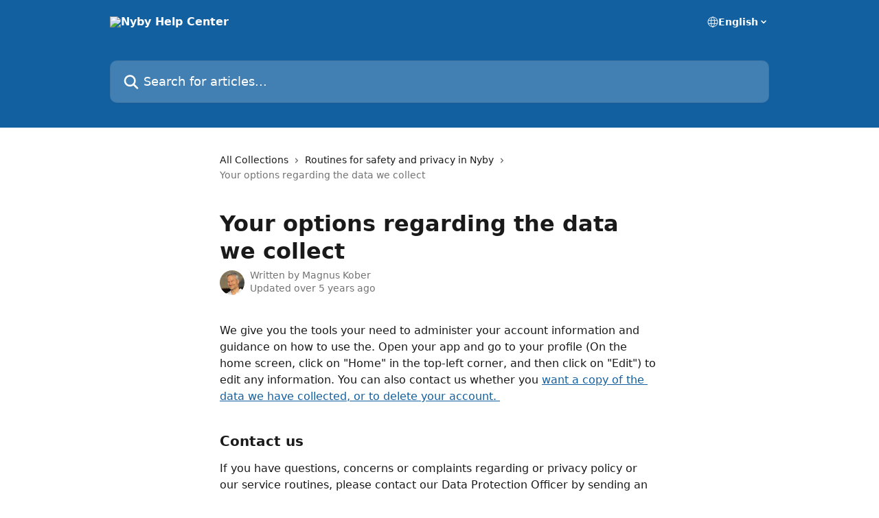

--- FILE ---
content_type: text/html; charset=utf-8
request_url: https://hjelp.nyby.no/en/articles/2046234-your-options-regarding-the-data-we-collect
body_size: 12513
content:
<!DOCTYPE html><html lang="en"><head><meta charSet="utf-8" data-next-head=""/><title data-next-head="">Your options regarding the data we collect | Nyby Help Center</title><meta property="og:title" content="Your options regarding the data we collect | Nyby Help Center" data-next-head=""/><meta name="twitter:title" content="Your options regarding the data we collect | Nyby Help Center" data-next-head=""/><meta property="og:description" data-next-head=""/><meta name="twitter:description" data-next-head=""/><meta name="description" data-next-head=""/><meta property="og:type" content="article" data-next-head=""/><meta property="og:image" content="https://downloads.intercomcdn.com/i/o/45240/42c3966965a089462a1a113e/e830d6a94f178aa63a8532d64a9f1ffd.png" data-next-head=""/><meta property="twitter:image" content="https://downloads.intercomcdn.com/i/o/45240/42c3966965a089462a1a113e/e830d6a94f178aa63a8532d64a9f1ffd.png" data-next-head=""/><meta name="robots" content="all" data-next-head=""/><meta name="viewport" content="width=device-width, initial-scale=1" data-next-head=""/><link href="https://intercom.help/yournyby/assets/favicon" rel="icon" data-next-head=""/><link rel="canonical" href="https://hjelp.nyby.no/en/articles/2046234-your-options-regarding-the-data-we-collect" data-next-head=""/><link rel="alternate" href="https://hjelp.nyby.no/en/articles/2046234-your-options-regarding-the-data-we-collect" hrefLang="en" data-next-head=""/><link rel="alternate" href="https://hjelp.nyby.no/nb/articles/2046234-valgmulighetene-dine-vedrorende-dataene-vi-samler-inn" hrefLang="nb" data-next-head=""/><link rel="alternate" href="https://hjelp.nyby.no/sv/articles/2046234-dina-valmojligheter-kring-datan-vi-samlar-in" hrefLang="sv" data-next-head=""/><link rel="alternate" href="https://hjelp.nyby.no/nb/articles/2046234-valgmulighetene-dine-vedrorende-dataene-vi-samler-inn" hrefLang="x-default" data-next-head=""/><link nonce="2Jrs4JgJ/NO/d9Vk9WYd0bwb4pyzzLwDyq5GNxP6SwE=" rel="preload" href="https://static.intercomassets.com/_next/static/css/3141721a1e975790.css" as="style"/><link nonce="2Jrs4JgJ/NO/d9Vk9WYd0bwb4pyzzLwDyq5GNxP6SwE=" rel="stylesheet" href="https://static.intercomassets.com/_next/static/css/3141721a1e975790.css" data-n-g=""/><noscript data-n-css="2Jrs4JgJ/NO/d9Vk9WYd0bwb4pyzzLwDyq5GNxP6SwE="></noscript><script defer="" nonce="2Jrs4JgJ/NO/d9Vk9WYd0bwb4pyzzLwDyq5GNxP6SwE=" nomodule="" src="https://static.intercomassets.com/_next/static/chunks/polyfills-42372ed130431b0a.js"></script><script defer="" src="https://static.intercomassets.com/_next/static/chunks/7506.a4d4b38169fb1abb.js" nonce="2Jrs4JgJ/NO/d9Vk9WYd0bwb4pyzzLwDyq5GNxP6SwE="></script><script src="https://static.intercomassets.com/_next/static/chunks/webpack-880abdbf1794de4b.js" nonce="2Jrs4JgJ/NO/d9Vk9WYd0bwb4pyzzLwDyq5GNxP6SwE=" defer=""></script><script src="https://static.intercomassets.com/_next/static/chunks/framework-1f1b8d38c1d86c61.js" nonce="2Jrs4JgJ/NO/d9Vk9WYd0bwb4pyzzLwDyq5GNxP6SwE=" defer=""></script><script src="https://static.intercomassets.com/_next/static/chunks/main-867d51f9867933e7.js" nonce="2Jrs4JgJ/NO/d9Vk9WYd0bwb4pyzzLwDyq5GNxP6SwE=" defer=""></script><script src="https://static.intercomassets.com/_next/static/chunks/pages/_app-d3587eb2e84286dc.js" nonce="2Jrs4JgJ/NO/d9Vk9WYd0bwb4pyzzLwDyq5GNxP6SwE=" defer=""></script><script src="https://static.intercomassets.com/_next/static/chunks/d0502abb-aa607f45f5026044.js" nonce="2Jrs4JgJ/NO/d9Vk9WYd0bwb4pyzzLwDyq5GNxP6SwE=" defer=""></script><script src="https://static.intercomassets.com/_next/static/chunks/6190-ef428f6633b5a03f.js" nonce="2Jrs4JgJ/NO/d9Vk9WYd0bwb4pyzzLwDyq5GNxP6SwE=" defer=""></script><script src="https://static.intercomassets.com/_next/static/chunks/5729-6d79ddfe1353a77c.js" nonce="2Jrs4JgJ/NO/d9Vk9WYd0bwb4pyzzLwDyq5GNxP6SwE=" defer=""></script><script src="https://static.intercomassets.com/_next/static/chunks/296-7834dcf3444315af.js" nonce="2Jrs4JgJ/NO/d9Vk9WYd0bwb4pyzzLwDyq5GNxP6SwE=" defer=""></script><script src="https://static.intercomassets.com/_next/static/chunks/4835-9db7cd232aae5617.js" nonce="2Jrs4JgJ/NO/d9Vk9WYd0bwb4pyzzLwDyq5GNxP6SwE=" defer=""></script><script src="https://static.intercomassets.com/_next/static/chunks/2735-8954effe331a5dbf.js" nonce="2Jrs4JgJ/NO/d9Vk9WYd0bwb4pyzzLwDyq5GNxP6SwE=" defer=""></script><script src="https://static.intercomassets.com/_next/static/chunks/pages/%5BhelpCenterIdentifier%5D/%5Blocale%5D/articles/%5BarticleSlug%5D-cb17d809302ca462.js" nonce="2Jrs4JgJ/NO/d9Vk9WYd0bwb4pyzzLwDyq5GNxP6SwE=" defer=""></script><script src="https://static.intercomassets.com/_next/static/fz2F-Xgwk00FaYw-uZMcL/_buildManifest.js" nonce="2Jrs4JgJ/NO/d9Vk9WYd0bwb4pyzzLwDyq5GNxP6SwE=" defer=""></script><script src="https://static.intercomassets.com/_next/static/fz2F-Xgwk00FaYw-uZMcL/_ssgManifest.js" nonce="2Jrs4JgJ/NO/d9Vk9WYd0bwb4pyzzLwDyq5GNxP6SwE=" defer=""></script><meta name="sentry-trace" content="1f673b45bf568a1b9ce9adf9f158deea-1049a544adc2b7e0-0"/><meta name="baggage" content="sentry-environment=production,sentry-release=fa11e85d28677fe87a3a874a1028c29412854fb1,sentry-public_key=187f842308a64dea9f1f64d4b1b9c298,sentry-trace_id=1f673b45bf568a1b9ce9adf9f158deea,sentry-org_id=2129,sentry-sampled=false,sentry-sample_rand=0.913116278331877,sentry-sample_rate=0"/><style id="__jsx-961899859">:root{--body-bg: rgb(255, 255, 255);
--body-image: none;
--body-bg-rgb: 255, 255, 255;
--body-border: rgb(230, 230, 230);
--body-primary-color: #1a1a1a;
--body-secondary-color: #737373;
--body-reaction-bg: rgb(242, 242, 242);
--body-reaction-text-color: rgb(64, 64, 64);
--body-toc-active-border: #737373;
--body-toc-inactive-border: #f2f2f2;
--body-toc-inactive-color: #737373;
--body-toc-active-font-weight: 400;
--body-table-border: rgb(204, 204, 204);
--body-color: hsl(0, 0%, 0%);
--footer-bg: rgb(255, 255, 255);
--footer-image: none;
--footer-border: rgb(230, 230, 230);
--footer-color: hsl(211, 10%, 61%);
--header-bg: rgb(19, 96, 161);
--header-image: url(https://downloads.intercomcdn.com/i/o/47240/891ab534dd7845efd3f986a3/76ff91007b4efb5d5b4f1297a9a6a42e.png);
--header-color: hsl(0, 0%, 100%);
--collection-card-bg: rgb(255, 255, 255);
--collection-card-image: none;
--collection-card-color: hsl(207, 79%, 35%);
--card-bg: rgb(255, 255, 255);
--card-border-color: rgb(230, 230, 230);
--card-border-inner-radius: 6px;
--card-border-radius: 8px;
--card-shadow: 0 1px 2px 0 rgb(0 0 0 / 0.05);
--search-bar-border-radius: 10px;
--search-bar-width: 100%;
--ticket-blue-bg-color: #dce1f9;
--ticket-blue-text-color: #334bfa;
--ticket-green-bg-color: #d7efdc;
--ticket-green-text-color: #0f7134;
--ticket-orange-bg-color: #ffebdb;
--ticket-orange-text-color: #b24d00;
--ticket-red-bg-color: #ffdbdb;
--ticket-red-text-color: #df2020;
--header-height: 245px;
--header-subheader-background-color: ;
--header-subheader-font-color: ;
--content-block-color: hsl(0, 0%, 0%);
--content-block-button-color: hsl(0, 0%, 0%);
--content-block-button-radius: nullpx;
--primary-color: hsl(207, 79%, 35%);
--primary-color-alpha-10: hsla(207, 79%, 35%, 0.1);
--primary-color-alpha-60: hsla(207, 79%, 35%, 0.6);
--text-on-primary-color: #ffffff}</style><style id="__jsx-1611979459">:root{--font-family-primary: system-ui, "Segoe UI", "Roboto", "Helvetica", "Arial", sans-serif, "Apple Color Emoji", "Segoe UI Emoji", "Segoe UI Symbol"}</style><style id="__jsx-2466147061">:root{--font-family-secondary: system-ui, "Segoe UI", "Roboto", "Helvetica", "Arial", sans-serif, "Apple Color Emoji", "Segoe UI Emoji", "Segoe UI Symbol"}</style><style id="__jsx-cf6f0ea00fa5c760">.fade-background.jsx-cf6f0ea00fa5c760{background:radial-gradient(333.38%100%at 50%0%,rgba(var(--body-bg-rgb),0)0%,rgba(var(--body-bg-rgb),.00925356)11.67%,rgba(var(--body-bg-rgb),.0337355)21.17%,rgba(var(--body-bg-rgb),.0718242)28.85%,rgba(var(--body-bg-rgb),.121898)35.03%,rgba(var(--body-bg-rgb),.182336)40.05%,rgba(var(--body-bg-rgb),.251516)44.25%,rgba(var(--body-bg-rgb),.327818)47.96%,rgba(var(--body-bg-rgb),.409618)51.51%,rgba(var(--body-bg-rgb),.495297)55.23%,rgba(var(--body-bg-rgb),.583232)59.47%,rgba(var(--body-bg-rgb),.671801)64.55%,rgba(var(--body-bg-rgb),.759385)70.81%,rgba(var(--body-bg-rgb),.84436)78.58%,rgba(var(--body-bg-rgb),.9551)88.2%,rgba(var(--body-bg-rgb),1)100%),var(--header-image),var(--header-bg);background-size:cover;background-position-x:center}</style><style id="__jsx-4bed0c08ce36899e">.article_body a:not(.intercom-h2b-button){color:var(--primary-color)}article a.intercom-h2b-button{background-color:var(--primary-color);border:0}.zendesk-article table{overflow-x:scroll!important;display:block!important;height:auto!important}.intercom-interblocks-unordered-nested-list ul,.intercom-interblocks-ordered-nested-list ol{margin-top:16px;margin-bottom:16px}.intercom-interblocks-unordered-nested-list ul .intercom-interblocks-unordered-nested-list ul,.intercom-interblocks-unordered-nested-list ul .intercom-interblocks-ordered-nested-list ol,.intercom-interblocks-ordered-nested-list ol .intercom-interblocks-ordered-nested-list ol,.intercom-interblocks-ordered-nested-list ol .intercom-interblocks-unordered-nested-list ul{margin-top:0;margin-bottom:0}.intercom-interblocks-image a:focus{outline-offset:3px}</style></head><body><div id="__next"><div dir="ltr" class="h-full w-full"><a href="#main-content" class="sr-only font-bold text-header-color focus:not-sr-only focus:absolute focus:left-4 focus:top-4 focus:z-50" aria-roledescription="Link, Press control-option-right-arrow to exit">Skip to main content</a><main class="header__lite"><header id="header" data-testid="header" class="jsx-cf6f0ea00fa5c760 flex flex-col text-header-color"><div class="jsx-cf6f0ea00fa5c760 relative flex grow flex-col mb-9 bg-header-bg bg-header-image bg-cover bg-center pb-9"><div id="sr-announcement" aria-live="polite" class="jsx-cf6f0ea00fa5c760 sr-only"></div><div class="jsx-cf6f0ea00fa5c760 flex h-full flex-col items-center marker:shrink-0"><section class="relative flex w-full flex-col mb-6 pb-6"><div class="header__meta_wrapper flex justify-center px-5 pt-6 leading-none sm:px-10"><div class="flex items-center w-240" data-testid="subheader-container"><div class="mo__body header__site_name"><div class="header__logo"><a href="/en/"><img src="https://downloads.intercomcdn.com/i/o/45239/48b095f6f62be1a35a91da1c/3d7a440e18bf0a604bf639a92adc6598.png" height="100" alt="Nyby Help Center"/></a></div></div><div><div class="flex items-center font-semibold"><div class="flex items-center md:hidden" data-testid="small-screen-children"><button class="flex items-center border-none bg-transparent px-1.5" data-testid="hamburger-menu-button" aria-label="Open menu"><svg width="24" height="24" viewBox="0 0 16 16" xmlns="http://www.w3.org/2000/svg" class="fill-current"><path d="M1.86861 2C1.38889 2 1 2.3806 1 2.85008C1 3.31957 1.38889 3.70017 1.86861 3.70017H14.1314C14.6111 3.70017 15 3.31957 15 2.85008C15 2.3806 14.6111 2 14.1314 2H1.86861Z"></path><path d="M1 8C1 7.53051 1.38889 7.14992 1.86861 7.14992H14.1314C14.6111 7.14992 15 7.53051 15 8C15 8.46949 14.6111 8.85008 14.1314 8.85008H1.86861C1.38889 8.85008 1 8.46949 1 8Z"></path><path d="M1 13.1499C1 12.6804 1.38889 12.2998 1.86861 12.2998H14.1314C14.6111 12.2998 15 12.6804 15 13.1499C15 13.6194 14.6111 14 14.1314 14H1.86861C1.38889 14 1 13.6194 1 13.1499Z"></path></svg></button><div class="fixed right-0 top-0 z-50 h-full w-full hidden" data-testid="hamburger-menu"><div class="flex h-full w-full justify-end bg-black bg-opacity-30"><div class="flex h-fit w-full flex-col bg-white opacity-100 sm:h-full sm:w-1/2"><button class="text-body-font flex items-center self-end border-none bg-transparent pr-6 pt-6" data-testid="hamburger-menu-close-button" aria-label="Close menu"><svg width="24" height="24" viewBox="0 0 16 16" xmlns="http://www.w3.org/2000/svg"><path d="M3.5097 3.5097C3.84165 3.17776 4.37984 3.17776 4.71178 3.5097L7.99983 6.79775L11.2879 3.5097C11.6198 3.17776 12.158 3.17776 12.49 3.5097C12.8219 3.84165 12.8219 4.37984 12.49 4.71178L9.20191 7.99983L12.49 11.2879C12.8219 11.6198 12.8219 12.158 12.49 12.49C12.158 12.8219 11.6198 12.8219 11.2879 12.49L7.99983 9.20191L4.71178 12.49C4.37984 12.8219 3.84165 12.8219 3.5097 12.49C3.17776 12.158 3.17776 11.6198 3.5097 11.2879L6.79775 7.99983L3.5097 4.71178C3.17776 4.37984 3.17776 3.84165 3.5097 3.5097Z"></path></svg></button><nav class="flex flex-col pl-4 text-black"><div class="relative cursor-pointer has-[:focus]:outline"><select class="peer absolute z-10 block h-6 w-full cursor-pointer opacity-0 md:text-base" aria-label="Change language" id="language-selector"><option value="/da/articles/2046234" class="text-black">Dansk</option><option value="/en/articles/2046234-your-options-regarding-the-data-we-collect" class="text-black" selected="">English</option><option value="/de/articles/2046234" class="text-black">Deutsch</option><option value="/nb/articles/2046234-valgmulighetene-dine-vedrorende-dataene-vi-samler-inn" class="text-black">Norsk</option><option value="/sv/articles/2046234-dina-valmojligheter-kring-datan-vi-samlar-in" class="text-black">Svenska</option></select><div class="mb-10 ml-5 flex items-center gap-1 text-md hover:opacity-80 peer-hover:opacity-80 md:m-0 md:ml-3 md:text-base" aria-hidden="true"><svg id="locale-picker-globe" width="16" height="16" viewBox="0 0 16 16" fill="none" xmlns="http://www.w3.org/2000/svg" class="shrink-0" aria-hidden="true"><path d="M8 15C11.866 15 15 11.866 15 8C15 4.13401 11.866 1 8 1C4.13401 1 1 4.13401 1 8C1 11.866 4.13401 15 8 15Z" stroke="currentColor" stroke-linecap="round" stroke-linejoin="round"></path><path d="M8 15C9.39949 15 10.534 11.866 10.534 8C10.534 4.13401 9.39949 1 8 1C6.60051 1 5.466 4.13401 5.466 8C5.466 11.866 6.60051 15 8 15Z" stroke="currentColor" stroke-linecap="round" stroke-linejoin="round"></path><path d="M1.448 5.75989H14.524" stroke="currentColor" stroke-linecap="round" stroke-linejoin="round"></path><path d="M1.448 10.2402H14.524" stroke="currentColor" stroke-linecap="round" stroke-linejoin="round"></path></svg>English<svg id="locale-picker-arrow" width="16" height="16" viewBox="0 0 16 16" fill="none" xmlns="http://www.w3.org/2000/svg" class="shrink-0" aria-hidden="true"><path d="M5 6.5L8.00093 9.5L11 6.50187" stroke="currentColor" stroke-width="1.5" stroke-linecap="round" stroke-linejoin="round"></path></svg></div></div></nav></div></div></div></div><nav class="hidden items-center md:flex" data-testid="large-screen-children"><div class="relative cursor-pointer has-[:focus]:outline"><select class="peer absolute z-10 block h-6 w-full cursor-pointer opacity-0 md:text-base" aria-label="Change language" id="language-selector"><option value="/da/articles/2046234" class="text-black">Dansk</option><option value="/en/articles/2046234-your-options-regarding-the-data-we-collect" class="text-black" selected="">English</option><option value="/de/articles/2046234" class="text-black">Deutsch</option><option value="/nb/articles/2046234-valgmulighetene-dine-vedrorende-dataene-vi-samler-inn" class="text-black">Norsk</option><option value="/sv/articles/2046234-dina-valmojligheter-kring-datan-vi-samlar-in" class="text-black">Svenska</option></select><div class="mb-10 ml-5 flex items-center gap-1 text-md hover:opacity-80 peer-hover:opacity-80 md:m-0 md:ml-3 md:text-base" aria-hidden="true"><svg id="locale-picker-globe" width="16" height="16" viewBox="0 0 16 16" fill="none" xmlns="http://www.w3.org/2000/svg" class="shrink-0" aria-hidden="true"><path d="M8 15C11.866 15 15 11.866 15 8C15 4.13401 11.866 1 8 1C4.13401 1 1 4.13401 1 8C1 11.866 4.13401 15 8 15Z" stroke="currentColor" stroke-linecap="round" stroke-linejoin="round"></path><path d="M8 15C9.39949 15 10.534 11.866 10.534 8C10.534 4.13401 9.39949 1 8 1C6.60051 1 5.466 4.13401 5.466 8C5.466 11.866 6.60051 15 8 15Z" stroke="currentColor" stroke-linecap="round" stroke-linejoin="round"></path><path d="M1.448 5.75989H14.524" stroke="currentColor" stroke-linecap="round" stroke-linejoin="round"></path><path d="M1.448 10.2402H14.524" stroke="currentColor" stroke-linecap="round" stroke-linejoin="round"></path></svg>English<svg id="locale-picker-arrow" width="16" height="16" viewBox="0 0 16 16" fill="none" xmlns="http://www.w3.org/2000/svg" class="shrink-0" aria-hidden="true"><path d="M5 6.5L8.00093 9.5L11 6.50187" stroke="currentColor" stroke-width="1.5" stroke-linecap="round" stroke-linejoin="round"></path></svg></div></div></nav></div></div></div></div></section><section class="relative mx-5 flex h-full w-full flex-col items-center px-5 sm:px-10"><div class="flex h-full max-w-full flex-col w-240" data-testid="main-header-container"><div id="search-bar" class="relative w-full"><form action="/en/" autoComplete="off"><div class="flex w-full flex-col"><div class="relative flex w-full sm:w-search-bar"><label for="search-input" class="sr-only">Search for articles...</label><input id="search-input" type="text" autoComplete="off" class="peer w-full rounded-search-bar border border-black-alpha-8 bg-white-alpha-20 p-4 ps-12 font-secondary text-lg text-header-color shadow-search-bar outline-none transition ease-linear placeholder:text-header-color hover:bg-white-alpha-27 hover:shadow-search-bar-hover focus:border-transparent focus:bg-white focus:text-black-10 focus:shadow-search-bar-focused placeholder:focus:text-black-45" placeholder="Search for articles..." name="q" aria-label="Search for articles..." value=""/><div class="absolute inset-y-0 start-0 flex items-center fill-header-color peer-focus-visible:fill-black-45 pointer-events-none ps-5"><svg width="22" height="21" viewBox="0 0 22 21" xmlns="http://www.w3.org/2000/svg" class="fill-inherit" aria-hidden="true"><path fill-rule="evenodd" clip-rule="evenodd" d="M3.27485 8.7001C3.27485 5.42781 5.92757 2.7751 9.19985 2.7751C12.4721 2.7751 15.1249 5.42781 15.1249 8.7001C15.1249 11.9724 12.4721 14.6251 9.19985 14.6251C5.92757 14.6251 3.27485 11.9724 3.27485 8.7001ZM9.19985 0.225098C4.51924 0.225098 0.724854 4.01948 0.724854 8.7001C0.724854 13.3807 4.51924 17.1751 9.19985 17.1751C11.0802 17.1751 12.8176 16.5627 14.2234 15.5265L19.0981 20.4013C19.5961 20.8992 20.4033 20.8992 20.9013 20.4013C21.3992 19.9033 21.3992 19.0961 20.9013 18.5981L16.0264 13.7233C17.0625 12.3176 17.6749 10.5804 17.6749 8.7001C17.6749 4.01948 13.8805 0.225098 9.19985 0.225098Z"></path></svg></div></div></div></form></div></div></section></div></div></header><div class="z-1 flex shrink-0 grow basis-auto justify-center px-5 sm:px-10"><section data-testid="main-content" id="main-content" class="max-w-full w-240"><section data-testid="article-section" class="section section__article"><div class="justify-center flex"><div class="relative z-3 w-full lg:max-w-160 "><div class="flex pb-6 max-md:pb-2 lg:max-w-160"><div tabindex="-1" class="focus:outline-none"><div class="flex flex-wrap items-baseline pb-4 text-base" tabindex="0" role="navigation" aria-label="Breadcrumb"><a href="/en/" class="pr-2 text-body-primary-color no-underline hover:text-body-secondary-color">All Collections</a><div class="pr-2" aria-hidden="true"><svg width="6" height="10" viewBox="0 0 6 10" class="block h-2 w-2 fill-body-secondary-color rtl:rotate-180" xmlns="http://www.w3.org/2000/svg"><path fill-rule="evenodd" clip-rule="evenodd" d="M0.648862 0.898862C0.316916 1.23081 0.316916 1.769 0.648862 2.10094L3.54782 4.9999L0.648862 7.89886C0.316916 8.23081 0.316917 8.769 0.648862 9.10094C0.980808 9.43289 1.519 9.43289 1.85094 9.10094L5.35094 5.60094C5.68289 5.269 5.68289 4.73081 5.35094 4.39886L1.85094 0.898862C1.519 0.566916 0.980807 0.566916 0.648862 0.898862Z"></path></svg></div><a href="https://hjelp.nyby.no/en/collections/185794-routines-for-safety-and-privacy-in-nyby" class="pr-2 text-body-primary-color no-underline hover:text-body-secondary-color" data-testid="breadcrumb-0">Routines for safety and privacy in Nyby</a><div class="pr-2" aria-hidden="true"><svg width="6" height="10" viewBox="0 0 6 10" class="block h-2 w-2 fill-body-secondary-color rtl:rotate-180" xmlns="http://www.w3.org/2000/svg"><path fill-rule="evenodd" clip-rule="evenodd" d="M0.648862 0.898862C0.316916 1.23081 0.316916 1.769 0.648862 2.10094L3.54782 4.9999L0.648862 7.89886C0.316916 8.23081 0.316917 8.769 0.648862 9.10094C0.980808 9.43289 1.519 9.43289 1.85094 9.10094L5.35094 5.60094C5.68289 5.269 5.68289 4.73081 5.35094 4.39886L1.85094 0.898862C1.519 0.566916 0.980807 0.566916 0.648862 0.898862Z"></path></svg></div><div class="text-body-secondary-color">Your options regarding the data we collect</div></div></div></div><div class=""><div class="article intercom-force-break"><div class="mb-10 max-lg:mb-6"><div class="flex flex-col gap-4"><div class="flex flex-col"><h1 class="mb-1 font-primary text-2xl font-bold leading-10 text-body-primary-color">Your options regarding the data we collect</h1></div><div class="avatar"><div class="avatar__photo"><img width="24" height="24" src="https://static.intercomassets.com/avatars/1232762/square_128/profilbilde-1495195633.jpg" alt="Magnus Kober avatar" class="inline-flex items-center justify-center rounded-full bg-primary text-lg font-bold leading-6 text-primary-text shadow-solid-2 shadow-body-bg [&amp;:nth-child(n+2)]:hidden lg:[&amp;:nth-child(n+2)]:inline-flex h-8 w-8 sm:h-9 sm:w-9"/></div><div class="avatar__info -mt-0.5 text-base"><span class="text-body-secondary-color"><div>Written by <span>Magnus Kober</span></div> <!-- -->Updated over 5 years ago</span></div></div></div></div><div class="jsx-4bed0c08ce36899e "><div class="jsx-4bed0c08ce36899e article_body"><article class="jsx-4bed0c08ce36899e "><div class="intercom-interblocks-paragraph intercom-interblocks-align-left"><p>We give you the tools your need to administer your account information and guidance on how to use the. Open your app and go to your profile (On the home screen, click on &quot;Home&quot; in the top-left corner, and then click on &quot;Edit&quot;) to edit any information. You can also contact us whether you <a href="https://hjelp.nyby.no/en/articles/2045078-gdpr" target="_blank" rel="nofollow noopener noreferrer">want a copy of the data we have collected, or to delete your account. </a><br/>​</p></div><div class="intercom-interblocks-subheading intercom-interblocks-align-left"><h2 id="contact-us">Contact us</h2></div><div class="intercom-interblocks-paragraph intercom-interblocks-align-left"><p>If you have questions, concerns or complaints regarding or privacy policy or our service routines, please contact our Data Protection Officer by sending an emial to <a href="mailto:hei@nyby.no" target="_blank" rel="nofollow noopener noreferrer">hei@nyby.no</a></p></div><div class="intercom-interblocks-paragraph intercom-interblocks-align-left"><p>You can also contact us per post or phone:</p></div><div class="intercom-interblocks-unordered-nested-list"><ul><li><div class="intercom-interblocks-paragraph no-margin intercom-interblocks-align-left"><p>Per post: Nyby AS, c/o Tøyen Startup village, Hagegata 22, 0653 OSLO</p></div></li><li><div class="intercom-interblocks-paragraph no-margin intercom-interblocks-align-left"><p>Per phone: <a href="tel:+47%2022%2012%2007%2003" target="_blank" rel="nofollow noopener noreferrer">+47 22 12 07 03</a></p></div></li></ul></div><div class="intercom-interblocks-paragraph intercom-interblocks-align-left"><p>We will answer all inquiries and questions within 30 days</p></div></article></div></div></div></div><div class="intercom-reaction-picker -mb-4 -ml-4 -mr-4 mt-6 rounded-card sm:-mb-2 sm:-ml-1 sm:-mr-1 sm:mt-8" role="group" aria-label="feedback form"><div class="intercom-reaction-prompt">Did this answer your question?</div><div class="intercom-reactions-container"><button class="intercom-reaction" aria-label="Disappointed Reaction" tabindex="0" data-reaction-text="disappointed" aria-pressed="false"><span title="Disappointed">😞</span></button><button class="intercom-reaction" aria-label="Neutral Reaction" tabindex="0" data-reaction-text="neutral" aria-pressed="false"><span title="Neutral">😐</span></button><button class="intercom-reaction" aria-label="Smiley Reaction" tabindex="0" data-reaction-text="smiley" aria-pressed="false"><span title="Smiley">😃</span></button></div></div></div></div></section></section></div><footer id="footer" class="mt-24 shrink-0 bg-footer-bg px-0 py-12 text-left text-base text-footer-color"><div class="shrink-0 grow basis-auto px-5 sm:px-10"><div class="mx-auto max-w-240 sm:w-auto"><div><div class="text-center" data-testid="simple-footer-layout"><div class="align-middle text-lg text-footer-color"><a class="no-underline" href="/en/"><img data-testid="logo-img" src="https://downloads.intercomcdn.com/i/o/45239/48b095f6f62be1a35a91da1c/3d7a440e18bf0a604bf639a92adc6598.png" alt="Nyby Help Center" class="max-h-8 contrast-80 inline"/></a></div><div class="mt-10" data-testid="simple-footer-links"><div class="flex flex-row justify-center"></div><ul data-testid="social-links" class="flex flex-wrap items-center gap-4 p-0 justify-center" id="social-links"><li class="list-none align-middle"><a target="_blank" href="https://www.facebook.com/nyby.no" rel="nofollow noreferrer noopener" data-testid="footer-social-link-0" class="no-underline"><img src="https://intercom.help/yournyby/assets/svg/icon:social-facebook/909aa5" alt="" aria-label="https://www.facebook.com/nyby.no" width="16" height="16" loading="lazy" data-testid="social-icon-facebook"/></a></li><li class="list-none align-middle"><a target="_blank" href="https://www.linkedin.com/company/nyby/" rel="nofollow noreferrer noopener" data-testid="footer-social-link-1" class="no-underline"><img src="https://intercom.help/yournyby/assets/svg/icon:social-linkedin/909aa5" alt="" aria-label="https://www.linkedin.com/company/nyby/" width="16" height="16" loading="lazy" data-testid="social-icon-linkedin"/></a></li></ul></div><div class="mt-10 flex justify-center"><div class="flex items-center text-sm" data-testid="intercom-advert-branding"><svg width="14" height="14" viewBox="0 0 16 16" fill="none" xmlns="http://www.w3.org/2000/svg"><title>Intercom</title><g clip-path="url(#clip0_1870_86937)"><path d="M14 0H2C0.895 0 0 0.895 0 2V14C0 15.105 0.895 16 2 16H14C15.105 16 16 15.105 16 14V2C16 0.895 15.105 0 14 0ZM10.133 3.02C10.133 2.727 10.373 2.49 10.667 2.49C10.961 2.49 11.2 2.727 11.2 3.02V10.134C11.2 10.428 10.96 10.667 10.667 10.667C10.372 10.667 10.133 10.427 10.133 10.134V3.02ZM7.467 2.672C7.467 2.375 7.705 2.132 8 2.132C8.294 2.132 8.533 2.375 8.533 2.672V10.484C8.533 10.781 8.293 11.022 8 11.022C7.705 11.022 7.467 10.782 7.467 10.484V2.672ZM4.8 3.022C4.8 2.727 5.04 2.489 5.333 2.489C5.628 2.489 5.867 2.726 5.867 3.019V10.133C5.867 10.427 5.627 10.666 5.333 10.666C5.039 10.666 4.8 10.426 4.8 10.133V3.02V3.022ZM2.133 4.088C2.133 3.792 2.373 3.554 2.667 3.554C2.961 3.554 3.2 3.792 3.2 4.087V8.887C3.2 9.18 2.96 9.419 2.667 9.419C2.372 9.419 2.133 9.179 2.133 8.886V4.086V4.088ZM13.68 12.136C13.598 12.206 11.622 13.866 8 13.866C4.378 13.866 2.402 12.206 2.32 12.136C2.096 11.946 2.07 11.608 2.262 11.384C2.452 11.161 2.789 11.134 3.012 11.324C3.044 11.355 4.808 12.8 8 12.8C11.232 12.8 12.97 11.343 12.986 11.328C13.209 11.138 13.546 11.163 13.738 11.386C13.93 11.61 13.904 11.946 13.68 12.138V12.136ZM13.867 8.886C13.867 9.181 13.627 9.42 13.333 9.42C13.039 9.42 12.8 9.18 12.8 8.887V4.087C12.8 3.791 13.04 3.553 13.333 3.553C13.628 3.553 13.867 3.791 13.867 4.086V8.886Z" class="fill-current"></path></g><defs><clipPath id="clip0_1870_86937"><rect width="16" height="16" fill="none"></rect></clipPath></defs></svg><a href="https://www.intercom.com/intercom-link?company=nyby.no&amp;solution=customer-support&amp;utm_campaign=intercom-link&amp;utm_content=We+run+on+Intercom&amp;utm_medium=help-center&amp;utm_referrer=http%3A%2F%2Fhjelp.nyby.no%2Fen%2Farticles%2F2046234-your-options-regarding-the-data-we-collect&amp;utm_source=desktop-web" class="pl-2 align-middle no-underline">We run on Intercom</a></div></div></div></div></div></div></footer></main></div></div><script id="__NEXT_DATA__" type="application/json" nonce="2Jrs4JgJ/NO/d9Vk9WYd0bwb4pyzzLwDyq5GNxP6SwE=">{"props":{"pageProps":{"app":{"id":"vpj3tukb","messengerUrl":"https://widget.intercom.io/widget/vpj3tukb","name":"nyby.no","poweredByIntercomUrl":"https://www.intercom.com/intercom-link?company=nyby.no\u0026solution=customer-support\u0026utm_campaign=intercom-link\u0026utm_content=We+run+on+Intercom\u0026utm_medium=help-center\u0026utm_referrer=http%3A%2F%2Fhjelp.nyby.no%2Fen%2Farticles%2F2046234-your-options-regarding-the-data-we-collect\u0026utm_source=desktop-web","features":{"consentBannerBeta":false,"customNotFoundErrorMessage":false,"disableFontPreloading":false,"disableNoMarginClassTransformation":false,"finOnHelpCenter":false,"hideIconsWithBackgroundImages":false,"messengerCustomFonts":false}},"helpCenterSite":{"customDomain":"hjelp.nyby.no","defaultLocale":"nb","disableBranding":false,"externalLoginName":null,"externalLoginUrl":null,"footerContactDetails":null,"footerLinks":{"custom":[],"socialLinks":[{"iconUrl":"https://intercom.help/yournyby/assets/svg/icon:social-facebook","provider":"facebook","url":"https://www.facebook.com/nyby.no"},{"iconUrl":"https://intercom.help/yournyby/assets/svg/icon:social-linkedin","provider":"linkedin","url":"https://www.linkedin.com/company/nyby/"}],"linkGroups":[]},"headerLinks":[],"homeCollectionCols":1,"googleAnalyticsTrackingId":"UA-79862709-2","googleTagManagerId":null,"pathPrefixForCustomDomain":null,"seoIndexingEnabled":true,"helpCenterId":97663,"url":"https://hjelp.nyby.no","customizedFooterTextContent":null,"consentBannerConfig":null,"canInjectCustomScripts":false,"scriptSection":1,"customScriptFilesExist":false},"localeLinks":[{"id":"da","absoluteUrl":"https://hjelp.nyby.no/da/articles/2046234","available":false,"name":"Dansk","selected":false,"url":"/da/articles/2046234"},{"id":"en","absoluteUrl":"https://hjelp.nyby.no/en/articles/2046234-your-options-regarding-the-data-we-collect","available":true,"name":"English","selected":true,"url":"/en/articles/2046234-your-options-regarding-the-data-we-collect"},{"id":"de","absoluteUrl":"https://hjelp.nyby.no/de/articles/2046234","available":false,"name":"Deutsch","selected":false,"url":"/de/articles/2046234"},{"id":"nb","absoluteUrl":"https://hjelp.nyby.no/nb/articles/2046234-valgmulighetene-dine-vedrorende-dataene-vi-samler-inn","available":true,"name":"Norsk","selected":false,"url":"/nb/articles/2046234-valgmulighetene-dine-vedrorende-dataene-vi-samler-inn"},{"id":"sv","absoluteUrl":"https://hjelp.nyby.no/sv/articles/2046234-dina-valmojligheter-kring-datan-vi-samlar-in","available":true,"name":"Svenska","selected":false,"url":"/sv/articles/2046234-dina-valmojligheter-kring-datan-vi-samlar-in"}],"requestContext":{"articleSource":null,"academy":false,"canonicalUrl":"https://hjelp.nyby.no/en/articles/2046234-your-options-regarding-the-data-we-collect","headerless":false,"isDefaultDomainRequest":false,"nonce":"2Jrs4JgJ/NO/d9Vk9WYd0bwb4pyzzLwDyq5GNxP6SwE=","rootUrl":"/en/","sheetUserCipher":null,"type":"help-center"},"theme":{"color":"1360a1","siteName":"Nyby Help Center","headline":"Hi! How can we help?","headerFontColor":"FFFFFF","logo":"https://downloads.intercomcdn.com/i/o/45239/48b095f6f62be1a35a91da1c/3d7a440e18bf0a604bf639a92adc6598.png","logoHeight":"100","header":"https://downloads.intercomcdn.com/i/o/47240/891ab534dd7845efd3f986a3/76ff91007b4efb5d5b4f1297a9a6a42e.png","favicon":"https://intercom.help/yournyby/assets/favicon","locale":"en","homeUrl":"https://www.nyby.com","social":"https://downloads.intercomcdn.com/i/o/45240/42c3966965a089462a1a113e/e830d6a94f178aa63a8532d64a9f1ffd.png","urlPrefixForDefaultDomain":"https://intercom.help/yournyby","customDomain":"hjelp.nyby.no","customDomainUsesSsl":true,"customizationOptions":{"customizationType":1,"header":{"backgroundColor":"#1360a1","fontColor":"#FFFFFF","fadeToEdge":null,"backgroundGradient":null,"backgroundImageId":null,"backgroundImageUrl":null},"body":{"backgroundColor":null,"fontColor":null,"fadeToEdge":null,"backgroundGradient":null,"backgroundImageId":null},"footer":{"backgroundColor":null,"fontColor":null,"fadeToEdge":null,"backgroundGradient":null,"backgroundImageId":null,"showRichTextField":null},"layout":{"homePage":{"blocks":[{"type":"tickets-portal-link","enabled":false},{"type":"collection-list","template":0,"columns":1}]},"collectionsPage":{"showArticleDescriptions":null},"articlePage":{},"searchPage":{}},"collectionCard":{"global":{"backgroundColor":null,"fontColor":null,"fadeToEdge":null,"backgroundGradient":null,"backgroundImageId":null,"showIcons":null,"backgroundImageUrl":null},"collections":null},"global":{"font":{"customFontFaces":[],"primary":null,"secondary":null},"componentStyle":{"card":{"type":null,"borderRadius":null}},"namedComponents":{"header":{"subheader":{"enabled":null,"style":{"backgroundColor":null,"fontColor":null}},"style":{"height":null,"align":null,"justify":null}},"searchBar":{"style":{"width":null,"borderRadius":null}},"footer":{"type":0}},"brand":{"colors":[],"websiteUrl":""}},"contentBlock":{"blockStyle":{"backgroundColor":null,"fontColor":null,"fadeToEdge":null,"backgroundGradient":null,"backgroundImageId":null,"backgroundImageUrl":null},"buttonOptions":{"backgroundColor":null,"fontColor":null,"borderRadius":null},"isFullWidth":null}},"helpCenterName":"Nyby Help Center","footerLogo":"https://downloads.intercomcdn.com/i/o/45239/48b095f6f62be1a35a91da1c/3d7a440e18bf0a604bf639a92adc6598.png","footerLogoHeight":"100","localisedInformation":{"contentBlock":null}},"user":{"userId":"65183c25-c4c4-4f8c-814a-447c21944b5a","role":"visitor_role","country_code":null},"articleContent":{"articleId":"2046234","author":{"avatar":"https://static.intercomassets.com/avatars/1232762/square_128/profilbilde-1495195633.jpg","name":"Magnus Kober","first_name":"Magnus","avatar_shape":"circle"},"blocks":[{"type":"paragraph","text":"We give you the tools your need to administer your account information and guidance on how to use the. Open your app and go to your profile (On the home screen, click on \"Home\" in the top-left corner, and then click on \"Edit\") to edit any information. You can also contact us whether you \u003ca href=\"https://hjelp.nyby.no/en/articles/2045078-gdpr\" target=\"_blank\" rel=\"nofollow noopener noreferrer\"\u003ewant a copy of the data we have collected, or to delete your account. \u003c/a\u003e\u003cbr\u003e","align":"left"},{"type":"subheading","text":"Contact us","align":"left","idAttribute":"contact-us"},{"type":"paragraph","text":"If you have questions, concerns or complaints regarding or privacy policy or our service routines, please contact our Data Protection Officer by sending an emial to \u003ca href=\"mailto:hei@nyby.no\" target=\"_blank\" rel=\"nofollow noopener noreferrer\"\u003ehei@nyby.no\u003c/a\u003e","align":"left"},{"type":"paragraph","text":"You can also contact us per post or phone:","align":"left"},{"type":"unorderedNestedList","text":"- Per post: Nyby AS, c/o Tøyen Startup village, Hagegata 22, 0653 OSLO\n- Per phone: \u003ca href=\"tel:+47%2022%2012%2007%2003\" target=\"_blank\" rel=\"nofollow noopener noreferrer\"\u003e+47 22 12 07 03\u003c/a\u003e","items":[{"content":[{"type":"paragraph","text":"Per post: Nyby AS, c/o Tøyen Startup village, Hagegata 22, 0653 OSLO","class":"no-margin"}]},{"content":[{"type":"paragraph","text":"Per phone: \u003ca href=\"tel:+47%2022%2012%2007%2003\" target=\"_blank\" rel=\"nofollow noopener noreferrer\"\u003e+47 22 12 07 03\u003c/a\u003e","class":"no-margin"}]}]},{"type":"paragraph","text":"We will answer all inquiries and questions within 30 days","align":"left"}],"collectionId":"185794","description":null,"id":"3271623","lastUpdated":"Updated over 5 years ago","relatedArticles":null,"targetUserType":"everyone","title":"Your options regarding the data we collect","showTableOfContents":false,"synced":false,"isStandaloneApp":false},"breadcrumbs":[{"url":"https://hjelp.nyby.no/en/collections/185794-routines-for-safety-and-privacy-in-nyby","name":"Routines for safety and privacy in Nyby"}],"selectedReaction":null,"showReactions":true,"themeCSSCustomProperties":{"--body-bg":"rgb(255, 255, 255)","--body-image":"none","--body-bg-rgb":"255, 255, 255","--body-border":"rgb(230, 230, 230)","--body-primary-color":"#1a1a1a","--body-secondary-color":"#737373","--body-reaction-bg":"rgb(242, 242, 242)","--body-reaction-text-color":"rgb(64, 64, 64)","--body-toc-active-border":"#737373","--body-toc-inactive-border":"#f2f2f2","--body-toc-inactive-color":"#737373","--body-toc-active-font-weight":400,"--body-table-border":"rgb(204, 204, 204)","--body-color":"hsl(0, 0%, 0%)","--footer-bg":"rgb(255, 255, 255)","--footer-image":"none","--footer-border":"rgb(230, 230, 230)","--footer-color":"hsl(211, 10%, 61%)","--header-bg":"rgb(19, 96, 161)","--header-image":"url(https://downloads.intercomcdn.com/i/o/47240/891ab534dd7845efd3f986a3/76ff91007b4efb5d5b4f1297a9a6a42e.png)","--header-color":"hsl(0, 0%, 100%)","--collection-card-bg":"rgb(255, 255, 255)","--collection-card-image":"none","--collection-card-color":"hsl(207, 79%, 35%)","--card-bg":"rgb(255, 255, 255)","--card-border-color":"rgb(230, 230, 230)","--card-border-inner-radius":"6px","--card-border-radius":"8px","--card-shadow":"0 1px 2px 0 rgb(0 0 0 / 0.05)","--search-bar-border-radius":"10px","--search-bar-width":"100%","--ticket-blue-bg-color":"#dce1f9","--ticket-blue-text-color":"#334bfa","--ticket-green-bg-color":"#d7efdc","--ticket-green-text-color":"#0f7134","--ticket-orange-bg-color":"#ffebdb","--ticket-orange-text-color":"#b24d00","--ticket-red-bg-color":"#ffdbdb","--ticket-red-text-color":"#df2020","--header-height":"245px","--header-subheader-background-color":"","--header-subheader-font-color":"","--content-block-color":"hsl(0, 0%, 0%)","--content-block-button-color":"hsl(0, 0%, 0%)","--content-block-button-radius":"nullpx","--primary-color":"hsl(207, 79%, 35%)","--primary-color-alpha-10":"hsla(207, 79%, 35%, 0.1)","--primary-color-alpha-60":"hsla(207, 79%, 35%, 0.6)","--text-on-primary-color":"#ffffff"},"intl":{"defaultLocale":"nb","locale":"en","messages":{"layout.skip_to_main_content":"Skip to main content","layout.skip_to_main_content_exit":"Link, Press control-option-right-arrow to exit","article.attachment_icon":"Attachment icon","article.related_articles":"Related Articles","article.written_by":"Written by \u003cb\u003e{author}\u003c/b\u003e","article.table_of_contents":"Table of contents","breadcrumb.all_collections":"All Collections","breadcrumb.aria_label":"Breadcrumb","collection.article_count.one":"{count} article","collection.article_count.other":"{count} articles","collection.articles_heading":"Articles","collection.sections_heading":"Collections","collection.written_by.one":"Written by \u003cb\u003e{author}\u003c/b\u003e","collection.written_by.two":"Written by \u003cb\u003e{author1}\u003c/b\u003e and \u003cb\u003e{author2}\u003c/b\u003e","collection.written_by.three":"Written by \u003cb\u003e{author1}\u003c/b\u003e, \u003cb\u003e{author2}\u003c/b\u003e and \u003cb\u003e{author3}\u003c/b\u003e","collection.written_by.four":"Written by \u003cb\u003e{author1}\u003c/b\u003e, \u003cb\u003e{author2}\u003c/b\u003e, \u003cb\u003e{author3}\u003c/b\u003e and 1 other","collection.written_by.other":"Written by \u003cb\u003e{author1}\u003c/b\u003e, \u003cb\u003e{author2}\u003c/b\u003e, \u003cb\u003e{author3}\u003c/b\u003e and {count} others","collection.by.one":"By {author}","collection.by.two":"By {author1} and 1 other","collection.by.other":"By {author1} and {count} others","collection.by.count_one":"1 author","collection.by.count_plural":"{count} authors","community_banner.tip":"Tip","community_banner.label":"\u003cb\u003eNeed more help?\u003c/b\u003e Get support from our {link}","community_banner.link_label":"Community Forum","community_banner.description":"Find answers and get help from Intercom Support and Community Experts","header.headline":"Advice and answers from the {appName} Team","header.menu.open":"Open menu","header.menu.close":"Close menu","locale_picker.aria_label":"Change language","not_authorized.cta":"You can try sending us a message or logging in at {link}","not_found.title":"Uh oh. That page doesn’t exist.","not_found.not_authorized":"Unable to load this article, you may need to sign in first","not_found.try_searching":"Try searching for your answer or just send us a message.","tickets_portal_bad_request.title":"No access to tickets portal","tickets_portal_bad_request.learn_more":"Learn more","tickets_portal_bad_request.send_a_message":"Please contact your admin.","no_articles.title":"Empty Help Center","no_articles.no_articles":"This Help Center doesn't have any articles or collections yet.","preview.invalid_preview":"There is no preview available for {previewType}","reaction_picker.did_this_answer_your_question":"Did this answer your question?","reaction_picker.feedback_form_label":"feedback form","reaction_picker.reaction.disappointed.title":"Disappointed","reaction_picker.reaction.disappointed.aria_label":"Disappointed Reaction","reaction_picker.reaction.neutral.title":"Neutral","reaction_picker.reaction.neutral.aria_label":"Neutral Reaction","reaction_picker.reaction.smiley.title":"Smiley","reaction_picker.reaction.smiley.aria_label":"Smiley Reaction","search.box_placeholder_fin":"Ask a question","search.box_placeholder":"Search for articles...","search.clear_search":"Clear search query","search.fin_card_ask_text":"Ask","search.fin_loading_title_1":"Thinking...","search.fin_loading_title_2":"Searching through sources...","search.fin_loading_title_3":"Analyzing...","search.fin_card_description":"Find the answer with Fin AI","search.fin_empty_state":"Sorry, Fin AI wasn't able to answer your question. Try rephrasing it or asking something different","search.no_results":"We couldn't find any articles for:","search.number_of_results":"{count} search results found","search.submit_btn":"Search for articles","search.successful":"Search results for:","footer.powered_by":"We run on Intercom","footer.privacy.choice":"Your Privacy Choices","footer.social.facebook":"Facebook","footer.social.linkedin":"LinkedIn","footer.social.twitter":"Twitter","tickets.title":"Tickets","tickets.company_selector_option":"{companyName}’s tickets","tickets.all_states":"All states","tickets.filters.company_tickets":"All tickets","tickets.filters.my_tickets":"Created by me","tickets.filters.all":"All","tickets.no_tickets_found":"No tickets found","tickets.empty-state.generic.title":"No tickets found","tickets.empty-state.generic.description":"Try using different keywords or filters.","tickets.empty-state.empty-own-tickets.title":"No tickets created by you","tickets.empty-state.empty-own-tickets.description":"Tickets submitted through the messenger or by a support agent in your conversation will appear here.","tickets.empty-state.empty-q.description":"Try using different keywords or checking for typos.","tickets.navigation.home":"Home","tickets.navigation.tickets_portal":"Tickets portal","tickets.navigation.ticket_details":"Ticket #{ticketId}","tickets.view_conversation":"View conversation","tickets.send_message":"Send us a message","tickets.continue_conversation":"Continue the conversation","tickets.avatar_image.image_alt":"{firstName}’s avatar","tickets.fields.id":"Ticket ID","tickets.fields.type":"Ticket type","tickets.fields.title":"Title","tickets.fields.description":"Description","tickets.fields.created_by":"Created by","tickets.fields.email_for_notification":"You will be notified here and by email","tickets.fields.created_at":"Created on","tickets.fields.sorting_updated_at":"Last Updated","tickets.fields.state":"Ticket state","tickets.fields.assignee":"Assignee","tickets.link-block.title":"Tickets portal.","tickets.link-block.description":"Track the progress of all tickets related to your company.","tickets.states.submitted":"Submitted","tickets.states.in_progress":"In progress","tickets.states.waiting_on_customer":"Waiting on you","tickets.states.resolved":"Resolved","tickets.states.description.unassigned.submitted":"We will pick this up soon","tickets.states.description.assigned.submitted":"{assigneeName} will pick this up soon","tickets.states.description.unassigned.in_progress":"We are working on this!","tickets.states.description.assigned.in_progress":"{assigneeName} is working on this!","tickets.states.description.unassigned.waiting_on_customer":"We need more information from you","tickets.states.description.assigned.waiting_on_customer":"{assigneeName} needs more information from you","tickets.states.description.unassigned.resolved":"We have completed your ticket","tickets.states.description.assigned.resolved":"{assigneeName} has completed your ticket","tickets.attributes.boolean.true":"Yes","tickets.attributes.boolean.false":"No","tickets.filter_any":"\u003cb\u003e{name}\u003c/b\u003e is any","tickets.filter_single":"\u003cb\u003e{name}\u003c/b\u003e is {value}","tickets.filter_multiple":"\u003cb\u003e{name}\u003c/b\u003e is one of {count}","tickets.no_options_found":"No options found","tickets.filters.any_option":"Any","tickets.filters.state":"State","tickets.filters.type":"Type","tickets.filters.created_by":"Created by","tickets.filters.assigned_to":"Assigned to","tickets.filters.created_on":"Created on","tickets.filters.updated_on":"Updated on","tickets.filters.date_range.today":"Today","tickets.filters.date_range.yesterday":"Yesterday","tickets.filters.date_range.last_week":"Last week","tickets.filters.date_range.last_30_days":"Last 30 days","tickets.filters.date_range.last_90_days":"Last 90 days","tickets.filters.date_range.custom":"Custom","tickets.filters.date_range.apply_custom_range":"Apply","tickets.filters.date_range.custom_range.start_date":"From","tickets.filters.date_range.custom_range.end_date":"To","tickets.filters.clear_filters":"Clear filters","cookie_banner.default_text":"This site uses cookies and similar technologies (\"cookies\") as strictly necessary for site operation. We and our partners also would like to set additional cookies to enable site performance analytics, functionality, advertising and social media features. See our {cookiePolicyLink} for details. You can change your cookie preferences in our Cookie Settings.","cookie_banner.gdpr_text":"This site uses cookies and similar technologies (\"cookies\") as strictly necessary for site operation. We and our partners also would like to set additional cookies to enable site performance analytics, functionality, advertising and social media features. See our {cookiePolicyLink} for details. You can change your cookie preferences in our Cookie Settings.","cookie_banner.ccpa_text":"This site employs cookies and other technologies that we and our third party vendors use to monitor and record personal information about you and your interactions with the site (including content viewed, cursor movements, screen recordings, and chat contents) for the purposes described in our Cookie Policy. By continuing to visit our site, you agree to our {websiteTermsLink}, {privacyPolicyLink} and {cookiePolicyLink}.","cookie_banner.simple_text":"We use cookies to make our site work and also for analytics and advertising purposes. You can enable or disable optional cookies as desired. See our {cookiePolicyLink} for more details.","cookie_banner.cookie_policy":"Cookie Policy","cookie_banner.website_terms":"Website Terms of Use","cookie_banner.privacy_policy":"Privacy Policy","cookie_banner.accept_all":"Accept All","cookie_banner.accept":"Accept","cookie_banner.reject_all":"Reject All","cookie_banner.manage_cookies":"Manage Cookies","cookie_banner.close":"Close banner","cookie_settings.close":"Close","cookie_settings.title":"Cookie Settings","cookie_settings.description":"We use cookies to enhance your experience. You can customize your cookie preferences below. See our {cookiePolicyLink} for more details.","cookie_settings.ccpa_title":"Your Privacy Choices","cookie_settings.ccpa_description":"You have the right to opt out of the sale of your personal information. See our {cookiePolicyLink} for more details about how we use your data.","cookie_settings.save_preferences":"Save Preferences","cookie_categories.necessary.name":"Strictly Necessary Cookies","cookie_categories.necessary.description":"These cookies are necessary for the website to function and cannot be switched off in our systems.","cookie_categories.functional.name":"Functional Cookies","cookie_categories.functional.description":"These cookies enable the website to provide enhanced functionality and personalisation. They may be set by us or by third party providers whose services we have added to our pages. If you do not allow these cookies then some or all of these services may not function properly.","cookie_categories.performance.name":"Performance Cookies","cookie_categories.performance.description":"These cookies allow us to count visits and traffic sources so we can measure and improve the performance of our site. They help us to know which pages are the most and least popular and see how visitors move around the site.","cookie_categories.advertisement.name":"Advertising and Social Media Cookies","cookie_categories.advertisement.description":"Advertising cookies are set by our advertising partners to collect information about your use of the site, our communications, and other online services over time and with different browsers and devices. They use this information to show you ads online that they think will interest you and measure the ads' performance. Social media cookies are set by social media platforms to enable you to share content on those platforms, and are capable of tracking information about your activity across other online services for use as described in their privacy policies.","cookie_consent.site_access_blocked":"Site access blocked until cookie consent"}},"_sentryTraceData":"1f673b45bf568a1b9ce9adf9f158deea-e538ad482cf400ca-0","_sentryBaggage":"sentry-environment=production,sentry-release=fa11e85d28677fe87a3a874a1028c29412854fb1,sentry-public_key=187f842308a64dea9f1f64d4b1b9c298,sentry-trace_id=1f673b45bf568a1b9ce9adf9f158deea,sentry-org_id=2129,sentry-sampled=false,sentry-sample_rand=0.913116278331877,sentry-sample_rate=0"},"__N_SSP":true},"page":"/[helpCenterIdentifier]/[locale]/articles/[articleSlug]","query":{"helpCenterIdentifier":"yournyby","locale":"en","articleSlug":"2046234-your-options-regarding-the-data-we-collect"},"buildId":"fz2F-Xgwk00FaYw-uZMcL","assetPrefix":"https://static.intercomassets.com","isFallback":false,"isExperimentalCompile":false,"dynamicIds":[47506],"gssp":true,"scriptLoader":[]}</script></body></html>